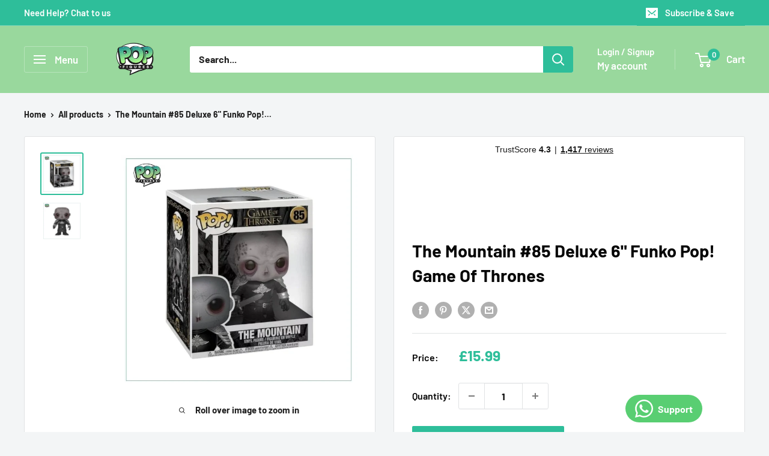

--- FILE ---
content_type: text/html
request_url: https://placement-api.clearpay.co.uk/?mpid=funko-pop-figures.myshopify.com&placementid=null&pageType=null&zoid=9.0.85
body_size: 1062
content:

  <!DOCTYPE html>
  <html>
  <head>
      <link rel='icon' href='data:,' />
      <meta http-equiv="Content-Security-Policy"
          content="base-uri 'self'; default-src 'self'; font-src 'self'; style-src 'self'; script-src 'self' https://cdn.jsdelivr.net/npm/zoid@9.0.85/dist/zoid.min.js; img-src 'self'; connect-src 'self'; frame-src 'self'">
      <title></title>
      <link rel="preload" href="/index.js" as="script" />
      <link rel="preload" href="https://cdn.jsdelivr.net/npm/zoid@9.0.85/dist/zoid.min.js" integrity="sha384-67MznxkYtbE8teNrhdkvnzQBmeiErnMskO7eD8QwolLpdUliTdivKWx0ANHgw+w8" as="script" crossorigin="anonymous" />
      <div id="__AP_DATA__" hidden>
        {"errors":{"mcr":null},"mcrResponse":{"data":{"errors":[],"config":{"mpId":"funko-pop-figures.myshopify.com","createdAt":"2023-09-28T18:07:34.69138867Z","updatedAt":"2024-11-19T10:43:19.356880338Z","config":{"consumerLending":{"metadata":{"shouldForceCache":false,"isProductEnabled":false,"updatedAt":"2024-11-08T01:44:52.686692034Z","version":0},"details":{}},"interestFreePayment":{"metadata":{"shouldForceCache":false,"isProductEnabled":false,"updatedAt":"2024-11-08T01:44:52.686663373Z","version":0},"details":{"minimumAmount":{"amount":"10.00","currency":"GBP"},"maximumAmount":{"amount":"1200.00","currency":"GBP"},"cbt":{"enabled":true,"countries":["AU","IT","NZ","FR","CA","ES","US"],"limits":{}}}},"merchantAttributes":{"metadata":{"shouldForceCache":false,"isProductEnabled":true,"updatedAt":"2024-11-08T01:44:52.686701174Z","version":0},"details":{"analyticsEnabled":false,"tradingCountry":"GB","storeURI":"https://www.popfigures.com/","tradingName":"Pop Figures","vpuf":true}},"onsitePlacements":{"metadata":{"expiresAt":1732013899356,"ttl":900,"updatedAt":"2024-11-19T10:43:19.356838028Z","version":0},"details":{"onsitePlacements":{"91ee556c-1935-46d2-a227-75f1b5b72506":{"placementId":"91ee556c-1935-46d2-a227-75f1b5b72506","pageType":"product","enabled":true,"type":"price-paragraph","introText":"or","logoType":"badge","badgeTheme":"black-on-mint","lockupTheme":"black","modalTheme":"mint","modalLinkStyle":"circled-info-icon","paymentAmountIsBold":false,"promoRenderStyle":"promo-with-get-and-payments","size":"md","showIfOutsideLimits":true,"showInterestFree":true,"showLowerLimit":true,"showUpperLimit":true,"showWith":true,"showPaymentAmount":true},"bd14546c-168d-4206-aad9-8af352c64f84":{"placementId":"bd14546c-168d-4206-aad9-8af352c64f84","pageType":"cart","enabled":true,"type":"price-paragraph","introText":"or","logoType":"badge","badgeTheme":"black-on-mint","lockupTheme":"black","modalTheme":"mint","modalLinkStyle":"circled-info-icon","paymentAmountIsBold":false,"promoRenderStyle":"promo-with-get-and-payments","size":"md","showIfOutsideLimits":true,"showInterestFree":true,"showLowerLimit":true,"showUpperLimit":true,"showWith":true,"showPaymentAmount":true}}}},"cashAppPay":{"metadata":{"shouldForceCache":false,"isProductEnabled":false,"updatedAt":"2024-11-08T01:44:52.686711914Z","version":0},"details":{"enabledForOrders":false,"integrationCompleted":false}},"promotionalData":{"metadata":{"version":0},"details":{"consumerLendingPromotions":[]}}}}},"errors":null,"status":200},"brand":"clearpay","meta":{"version":"0.35.4"}}
      </div>
  </head>
  <body></body>
  <script src="/index.js" type="application/javascript"></script>
  </html>
  

--- FILE ---
content_type: text/javascript
request_url: https://www.popfigures.com/cdn/shop/t/14/assets/custom.js?v=102476495355921946141706700052
body_size: -611
content:
//# sourceMappingURL=/cdn/shop/t/14/assets/custom.js.map?v=102476495355921946141706700052


--- FILE ---
content_type: text/javascript; charset=utf-8
request_url: https://www.popfigures.com/products/funko-pop-game-of-thrones-the-mountain-unmasked-deluxe.js?currency=GBP&country=GB
body_size: 383
content:
{"id":5096132870283,"title":"The Mountain #85 Deluxe 6\" Funko Pop! Game Of Thrones","handle":"funko-pop-game-of-thrones-the-mountain-unmasked-deluxe","description":"\u003ch2\u003eThe Mountain #85 Deluxe 6\" Funko Pop! Game Of Thrones\u003c\/h2\u003e\n\u003cul\u003e\n\u003cli\u003e\u003cspan\u003ePop! The Mountain 85\u003c\/span\u003e\u003c\/li\u003e\n\u003cli\u003e\u003cspan\u003e6\" tall approx\u003c\/span\u003e\u003c\/li\u003e\n\u003cli\u003e\n\u003cspan\u003e\u003cspan class=\"Apple-tab-span\"\u003e \u003c\/span\u003eVinyl\u003c\/span\u003e\u003cbr\u003e\n\u003c\/li\u003e\n\u003cli\u003e\u003cspan\u003e\u003cspan class=\"Apple-tab-span\"\u003e \u003c\/span\u003eBy Funko\u003c\/span\u003e\u003c\/li\u003e\n\u003cli\u003e\u003cspan\u003eItem number 45337\u003c\/span\u003e\u003c\/li\u003e\n\u003c\/ul\u003e\n\u003ch4\u003eUnleash your inner fan with The Mountain #85 Deluxe 6\" Funko Pop! Game Of Thrones figure. This collectible features The Mountain from the hit TV series, towering at 6 inches tall. Add some Thrones flair to your collection.\u003c\/h4\u003e\n\u003ch4\u003eProduct May come with slight box damage due to size and age \u003c\/h4\u003e","published_at":"2021-02-12T08:07:11+00:00","created_at":"2021-02-11T14:26:59+00:00","vendor":"Pop Figures | Funko | Pop Funko | Funko Pop","type":"Funko Pop","tags":["Funko","no sale","Oversized","Television","Television Merch"],"price":1599,"price_min":1599,"price_max":1599,"available":true,"price_varies":false,"compare_at_price":null,"compare_at_price_min":0,"compare_at_price_max":0,"compare_at_price_varies":false,"variants":[{"id":34496660439179,"title":"Default Title","option1":"Default Title","option2":null,"option3":null,"sku":"LE4d","requires_shipping":true,"taxable":true,"featured_image":null,"available":true,"name":"The Mountain #85 Deluxe 6\" Funko Pop! Game Of Thrones","public_title":null,"options":["Default Title"],"price":1599,"weight":200,"compare_at_price":null,"inventory_management":"shopify","barcode":"889698453370","quantity_rule":{"min":1,"max":null,"increment":1},"quantity_price_breaks":[],"requires_selling_plan":false,"selling_plan_allocations":[]}],"images":["\/\/cdn.shopify.com\/s\/files\/1\/0363\/7133\/3259\/products\/The_Mountain_85_Deluxe_6_Funko_Pop_Game_Of_Thrones.jpg?v=1729757680","\/\/cdn.shopify.com\/s\/files\/1\/0363\/7133\/3259\/products\/image_26bc853a-e555-44de-a53c-677c3ac773f0.jpg?v=1634061789"],"featured_image":"\/\/cdn.shopify.com\/s\/files\/1\/0363\/7133\/3259\/products\/The_Mountain_85_Deluxe_6_Funko_Pop_Game_Of_Thrones.jpg?v=1729757680","options":[{"name":"Title","position":1,"values":["Default Title"]}],"url":"\/products\/funko-pop-game-of-thrones-the-mountain-unmasked-deluxe","media":[{"alt":" Funko Pop! Game of Thrones #85 features a 6\" deluxe Mountain figure, showcasing his fierce armor and imposing stature.","id":20814704935051,"position":1,"preview_image":{"aspect_ratio":1.019,"height":736,"width":750,"src":"https:\/\/cdn.shopify.com\/s\/files\/1\/0363\/7133\/3259\/products\/The_Mountain_85_Deluxe_6_Funko_Pop_Game_Of_Thrones.jpg?v=1729757680"},"aspect_ratio":1.019,"height":736,"media_type":"image","src":"https:\/\/cdn.shopify.com\/s\/files\/1\/0363\/7133\/3259\/products\/The_Mountain_85_Deluxe_6_Funko_Pop_Game_Of_Thrones.jpg?v=1729757680","width":750},{"alt":null,"id":20814705000587,"position":2,"preview_image":{"aspect_ratio":1.022,"height":734,"width":750,"src":"https:\/\/cdn.shopify.com\/s\/files\/1\/0363\/7133\/3259\/products\/image_26bc853a-e555-44de-a53c-677c3ac773f0.jpg?v=1634061789"},"aspect_ratio":1.022,"height":734,"media_type":"image","src":"https:\/\/cdn.shopify.com\/s\/files\/1\/0363\/7133\/3259\/products\/image_26bc853a-e555-44de-a53c-677c3ac773f0.jpg?v=1634061789","width":750}],"requires_selling_plan":false,"selling_plan_groups":[]}

--- FILE ---
content_type: text/javascript; charset=utf-8
request_url: https://www.popfigures.com/products/funko-pop-game-of-thrones-the-mountain-unmasked-deluxe.js
body_size: 696
content:
{"id":5096132870283,"title":"The Mountain #85 Deluxe 6\" Funko Pop! Game Of Thrones","handle":"funko-pop-game-of-thrones-the-mountain-unmasked-deluxe","description":"\u003ch2\u003eThe Mountain #85 Deluxe 6\" Funko Pop! Game Of Thrones\u003c\/h2\u003e\n\u003cul\u003e\n\u003cli\u003e\u003cspan\u003ePop! The Mountain 85\u003c\/span\u003e\u003c\/li\u003e\n\u003cli\u003e\u003cspan\u003e6\" tall approx\u003c\/span\u003e\u003c\/li\u003e\n\u003cli\u003e\n\u003cspan\u003e\u003cspan class=\"Apple-tab-span\"\u003e \u003c\/span\u003eVinyl\u003c\/span\u003e\u003cbr\u003e\n\u003c\/li\u003e\n\u003cli\u003e\u003cspan\u003e\u003cspan class=\"Apple-tab-span\"\u003e \u003c\/span\u003eBy Funko\u003c\/span\u003e\u003c\/li\u003e\n\u003cli\u003e\u003cspan\u003eItem number 45337\u003c\/span\u003e\u003c\/li\u003e\n\u003c\/ul\u003e\n\u003ch4\u003eUnleash your inner fan with The Mountain #85 Deluxe 6\" Funko Pop! Game Of Thrones figure. This collectible features The Mountain from the hit TV series, towering at 6 inches tall. Add some Thrones flair to your collection.\u003c\/h4\u003e\n\u003ch4\u003eProduct May come with slight box damage due to size and age \u003c\/h4\u003e","published_at":"2021-02-12T08:07:11+00:00","created_at":"2021-02-11T14:26:59+00:00","vendor":"Pop Figures | Funko | Pop Funko | Funko Pop","type":"Funko Pop","tags":["Funko","no sale","Oversized","Television","Television Merch"],"price":1599,"price_min":1599,"price_max":1599,"available":true,"price_varies":false,"compare_at_price":null,"compare_at_price_min":0,"compare_at_price_max":0,"compare_at_price_varies":false,"variants":[{"id":34496660439179,"title":"Default Title","option1":"Default Title","option2":null,"option3":null,"sku":"LE4d","requires_shipping":true,"taxable":true,"featured_image":null,"available":true,"name":"The Mountain #85 Deluxe 6\" Funko Pop! Game Of Thrones","public_title":null,"options":["Default Title"],"price":1599,"weight":200,"compare_at_price":null,"inventory_management":"shopify","barcode":"889698453370","quantity_rule":{"min":1,"max":null,"increment":1},"quantity_price_breaks":[],"requires_selling_plan":false,"selling_plan_allocations":[]}],"images":["\/\/cdn.shopify.com\/s\/files\/1\/0363\/7133\/3259\/products\/The_Mountain_85_Deluxe_6_Funko_Pop_Game_Of_Thrones.jpg?v=1729757680","\/\/cdn.shopify.com\/s\/files\/1\/0363\/7133\/3259\/products\/image_26bc853a-e555-44de-a53c-677c3ac773f0.jpg?v=1634061789"],"featured_image":"\/\/cdn.shopify.com\/s\/files\/1\/0363\/7133\/3259\/products\/The_Mountain_85_Deluxe_6_Funko_Pop_Game_Of_Thrones.jpg?v=1729757680","options":[{"name":"Title","position":1,"values":["Default Title"]}],"url":"\/products\/funko-pop-game-of-thrones-the-mountain-unmasked-deluxe","media":[{"alt":" Funko Pop! Game of Thrones #85 features a 6\" deluxe Mountain figure, showcasing his fierce armor and imposing stature.","id":20814704935051,"position":1,"preview_image":{"aspect_ratio":1.019,"height":736,"width":750,"src":"https:\/\/cdn.shopify.com\/s\/files\/1\/0363\/7133\/3259\/products\/The_Mountain_85_Deluxe_6_Funko_Pop_Game_Of_Thrones.jpg?v=1729757680"},"aspect_ratio":1.019,"height":736,"media_type":"image","src":"https:\/\/cdn.shopify.com\/s\/files\/1\/0363\/7133\/3259\/products\/The_Mountain_85_Deluxe_6_Funko_Pop_Game_Of_Thrones.jpg?v=1729757680","width":750},{"alt":null,"id":20814705000587,"position":2,"preview_image":{"aspect_ratio":1.022,"height":734,"width":750,"src":"https:\/\/cdn.shopify.com\/s\/files\/1\/0363\/7133\/3259\/products\/image_26bc853a-e555-44de-a53c-677c3ac773f0.jpg?v=1634061789"},"aspect_ratio":1.022,"height":734,"media_type":"image","src":"https:\/\/cdn.shopify.com\/s\/files\/1\/0363\/7133\/3259\/products\/image_26bc853a-e555-44de-a53c-677c3ac773f0.jpg?v=1634061789","width":750}],"requires_selling_plan":false,"selling_plan_groups":[]}

--- FILE ---
content_type: application/x-javascript; charset=utf-8
request_url: https://bundler.nice-team.net/app/shop/status/funko-pop-figures.myshopify.com.js?1765576377
body_size: -363
content:
var bundler_settings_updated='1739792995';

--- FILE ---
content_type: text/javascript; charset=utf-8
request_url: https://www.popfigures.com/products/funko-pop-game-of-thrones-the-mountain-unmasked-deluxe.js
body_size: 187
content:
{"id":5096132870283,"title":"The Mountain #85 Deluxe 6\" Funko Pop! Game Of Thrones","handle":"funko-pop-game-of-thrones-the-mountain-unmasked-deluxe","description":"\u003ch2\u003eThe Mountain #85 Deluxe 6\" Funko Pop! Game Of Thrones\u003c\/h2\u003e\n\u003cul\u003e\n\u003cli\u003e\u003cspan\u003ePop! The Mountain 85\u003c\/span\u003e\u003c\/li\u003e\n\u003cli\u003e\u003cspan\u003e6\" tall approx\u003c\/span\u003e\u003c\/li\u003e\n\u003cli\u003e\n\u003cspan\u003e\u003cspan class=\"Apple-tab-span\"\u003e \u003c\/span\u003eVinyl\u003c\/span\u003e\u003cbr\u003e\n\u003c\/li\u003e\n\u003cli\u003e\u003cspan\u003e\u003cspan class=\"Apple-tab-span\"\u003e \u003c\/span\u003eBy Funko\u003c\/span\u003e\u003c\/li\u003e\n\u003cli\u003e\u003cspan\u003eItem number 45337\u003c\/span\u003e\u003c\/li\u003e\n\u003c\/ul\u003e\n\u003ch4\u003eUnleash your inner fan with The Mountain #85 Deluxe 6\" Funko Pop! Game Of Thrones figure. This collectible features The Mountain from the hit TV series, towering at 6 inches tall. Add some Thrones flair to your collection.\u003c\/h4\u003e\n\u003ch4\u003eProduct May come with slight box damage due to size and age \u003c\/h4\u003e","published_at":"2021-02-12T08:07:11+00:00","created_at":"2021-02-11T14:26:59+00:00","vendor":"Pop Figures | Funko | Pop Funko | Funko Pop","type":"Funko Pop","tags":["Funko","no sale","Oversized","Television","Television Merch"],"price":1599,"price_min":1599,"price_max":1599,"available":true,"price_varies":false,"compare_at_price":null,"compare_at_price_min":0,"compare_at_price_max":0,"compare_at_price_varies":false,"variants":[{"id":34496660439179,"title":"Default Title","option1":"Default Title","option2":null,"option3":null,"sku":"LE4d","requires_shipping":true,"taxable":true,"featured_image":null,"available":true,"name":"The Mountain #85 Deluxe 6\" Funko Pop! Game Of Thrones","public_title":null,"options":["Default Title"],"price":1599,"weight":200,"compare_at_price":null,"inventory_management":"shopify","barcode":"889698453370","quantity_rule":{"min":1,"max":null,"increment":1},"quantity_price_breaks":[],"requires_selling_plan":false,"selling_plan_allocations":[]}],"images":["\/\/cdn.shopify.com\/s\/files\/1\/0363\/7133\/3259\/products\/The_Mountain_85_Deluxe_6_Funko_Pop_Game_Of_Thrones.jpg?v=1729757680","\/\/cdn.shopify.com\/s\/files\/1\/0363\/7133\/3259\/products\/image_26bc853a-e555-44de-a53c-677c3ac773f0.jpg?v=1634061789"],"featured_image":"\/\/cdn.shopify.com\/s\/files\/1\/0363\/7133\/3259\/products\/The_Mountain_85_Deluxe_6_Funko_Pop_Game_Of_Thrones.jpg?v=1729757680","options":[{"name":"Title","position":1,"values":["Default Title"]}],"url":"\/products\/funko-pop-game-of-thrones-the-mountain-unmasked-deluxe","media":[{"alt":" Funko Pop! Game of Thrones #85 features a 6\" deluxe Mountain figure, showcasing his fierce armor and imposing stature.","id":20814704935051,"position":1,"preview_image":{"aspect_ratio":1.019,"height":736,"width":750,"src":"https:\/\/cdn.shopify.com\/s\/files\/1\/0363\/7133\/3259\/products\/The_Mountain_85_Deluxe_6_Funko_Pop_Game_Of_Thrones.jpg?v=1729757680"},"aspect_ratio":1.019,"height":736,"media_type":"image","src":"https:\/\/cdn.shopify.com\/s\/files\/1\/0363\/7133\/3259\/products\/The_Mountain_85_Deluxe_6_Funko_Pop_Game_Of_Thrones.jpg?v=1729757680","width":750},{"alt":null,"id":20814705000587,"position":2,"preview_image":{"aspect_ratio":1.022,"height":734,"width":750,"src":"https:\/\/cdn.shopify.com\/s\/files\/1\/0363\/7133\/3259\/products\/image_26bc853a-e555-44de-a53c-677c3ac773f0.jpg?v=1634061789"},"aspect_ratio":1.022,"height":734,"media_type":"image","src":"https:\/\/cdn.shopify.com\/s\/files\/1\/0363\/7133\/3259\/products\/image_26bc853a-e555-44de-a53c-677c3ac773f0.jpg?v=1634061789","width":750}],"requires_selling_plan":false,"selling_plan_groups":[]}